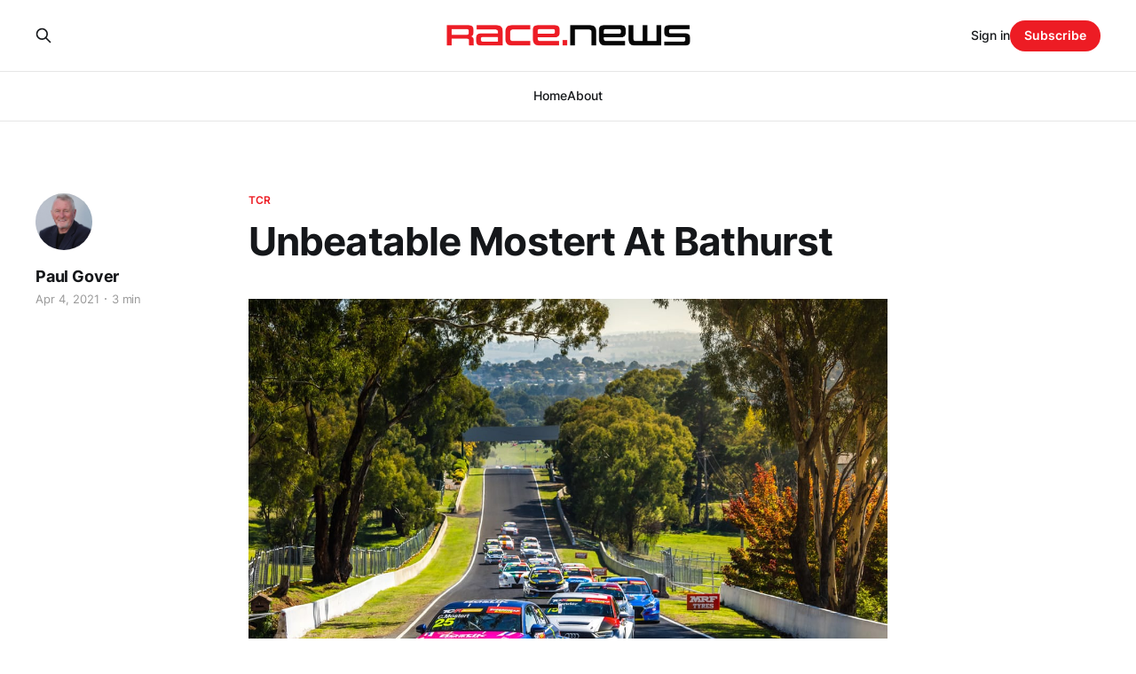

--- FILE ---
content_type: text/html; charset=utf-8
request_url: https://www.race.news/unbeatable-mostert-at-bathurst/
body_size: 6537
content:
<!DOCTYPE html>
<html lang="en">

<head>
    <meta charset="utf-8">
    <meta name="viewport" content="width=device-width, initial-scale=1">
    <title>Unbeatable Mostert At Bathurst</title>
    <link rel="stylesheet" href="https://www.race.news/assets/built/screen.css?v=a351833b9a">

    <link rel="icon" href="https://www.race.news/content/images/size/w256h256/2024/04/favicon-2-copy.png" type="image/png">
    <link rel="canonical" href="https://www.race.news/unbeatable-mostert-at-bathurst/">
    <meta name="referrer" content="no-referrer-when-downgrade">
    
    <meta property="og:site_name" content="Paul Gover&#x27;s Race News">
    <meta property="og:type" content="article">
    <meta property="og:title" content="Unbeatable Mostert At Bathurst">
    <meta property="og:description" content="Two starts and two wins says everything about Chaz Mostert’s form in the SuperCheap Auto TCR Australia Series.





Aaron Cameron beat him off the grid both times and even led by more than two seconds in his Peugeot 308, but Mostert and his speedy Audi were able to run">
    <meta property="og:url" content="https://www.race.news/unbeatable-mostert-at-bathurst/">
    <meta property="og:image" content="https://www.race.news/content/images/size/w1200/wordpress/2021/04/2021_B6HR_DKIMG4612.jpeg">
    <meta property="article:published_time" content="2021-04-03T17:15:34.000Z">
    <meta property="article:modified_time" content="2021-04-03T17:15:53.000Z">
    <meta property="article:tag" content="TCR">
    
    <meta property="article:publisher" content="https://www.facebook.com/racedotnews">
    <meta name="twitter:card" content="summary_large_image">
    <meta name="twitter:title" content="Unbeatable Mostert At Bathurst">
    <meta name="twitter:description" content="Two starts and two wins says everything about Chaz Mostert’s form in the SuperCheap Auto TCR Australia Series.





Aaron Cameron beat him off the grid both times and even led by more than two seconds in his Peugeot 308, but Mostert and his speedy Audi were able to run">
    <meta name="twitter:url" content="https://www.race.news/unbeatable-mostert-at-bathurst/">
    <meta name="twitter:image" content="https://www.race.news/content/images/size/w1200/wordpress/2021/04/2021_B6HR_DKIMG4612.jpeg">
    <meta name="twitter:label1" content="Written by">
    <meta name="twitter:data1" content="Paul Gover">
    <meta name="twitter:label2" content="Filed under">
    <meta name="twitter:data2" content="TCR">
    <meta name="twitter:site" content="@racedotnews">
    <meta property="og:image:width" content="1200">
    <meta property="og:image:height" content="801">
    
    <script type="application/ld+json">
{
    "@context": "https://schema.org",
    "@type": "Article",
    "publisher": {
        "@type": "Organization",
        "name": "Paul Gover&#x27;s Race News",
        "url": "https://www.race.news/",
        "logo": {
            "@type": "ImageObject",
            "url": "https://www.race.news/content/images/2024/04/Screenshot-2024-04-17-at-12.51.52.png"
        }
    },
    "author": {
        "@type": "Person",
        "name": "Paul Gover",
        "image": {
            "@type": "ImageObject",
            "url": "https://www.race.news/content/images/2024/04/gover-1-1.jpeg",
            "width": 585,
            "height": 539
        },
        "url": "https://www.race.news/author/pg/",
        "sameAs": []
    },
    "headline": "Unbeatable Mostert At Bathurst",
    "url": "https://www.race.news/unbeatable-mostert-at-bathurst/",
    "datePublished": "2021-04-03T17:15:34.000Z",
    "dateModified": "2021-04-03T17:15:53.000Z",
    "image": {
        "@type": "ImageObject",
        "url": "https://www.race.news/content/images/size/w1200/wordpress/2021/04/2021_B6HR_DKIMG4612.jpeg",
        "width": 1200,
        "height": 801
    },
    "keywords": "TCR",
    "description": "\n\n\nTwo starts and two wins says everything about Chaz Mostert’s form in the SuperCheap Auto TCR Australia Series.\n\n\n\n\n\nAaron Cameron beat him off the grid both times and even led by more than two seconds in his Peugeot 308, but Mostert and his speedy Audi were able to run him down and then pull a pass in each of twin 10-lap sprints.\n\n\n\n\n\nThe Mount Panorama races took Mostert’s record to four wins from his last five starts, almost a van Gisbergen-style domination in the turbo tin-tops.\n\n\n\n\n\n“It’s",
    "mainEntityOfPage": "https://www.race.news/unbeatable-mostert-at-bathurst/"
}
    </script>

    <meta name="generator" content="Ghost 6.13">
    <link rel="alternate" type="application/rss+xml" title="Paul Gover&#x27;s Race News" href="https://www.race.news/rss/">
    <script defer src="https://cdn.jsdelivr.net/ghost/portal@~2.56/umd/portal.min.js" data-i18n="true" data-ghost="https://www.race.news/" data-key="6ddf14d68aeb5d84974832e5e4" data-api="https://race-news.ghost.io/ghost/api/content/" data-locale="en" crossorigin="anonymous"></script><style id="gh-members-styles">.gh-post-upgrade-cta-content,
.gh-post-upgrade-cta {
    display: flex;
    flex-direction: column;
    align-items: center;
    font-family: -apple-system, BlinkMacSystemFont, 'Segoe UI', Roboto, Oxygen, Ubuntu, Cantarell, 'Open Sans', 'Helvetica Neue', sans-serif;
    text-align: center;
    width: 100%;
    color: #ffffff;
    font-size: 16px;
}

.gh-post-upgrade-cta-content {
    border-radius: 8px;
    padding: 40px 4vw;
}

.gh-post-upgrade-cta h2 {
    color: #ffffff;
    font-size: 28px;
    letter-spacing: -0.2px;
    margin: 0;
    padding: 0;
}

.gh-post-upgrade-cta p {
    margin: 20px 0 0;
    padding: 0;
}

.gh-post-upgrade-cta small {
    font-size: 16px;
    letter-spacing: -0.2px;
}

.gh-post-upgrade-cta a {
    color: #ffffff;
    cursor: pointer;
    font-weight: 500;
    box-shadow: none;
    text-decoration: underline;
}

.gh-post-upgrade-cta a:hover {
    color: #ffffff;
    opacity: 0.8;
    box-shadow: none;
    text-decoration: underline;
}

.gh-post-upgrade-cta a.gh-btn {
    display: block;
    background: #ffffff;
    text-decoration: none;
    margin: 28px 0 0;
    padding: 8px 18px;
    border-radius: 4px;
    font-size: 16px;
    font-weight: 600;
}

.gh-post-upgrade-cta a.gh-btn:hover {
    opacity: 0.92;
}</style>
    <script defer src="https://cdn.jsdelivr.net/ghost/sodo-search@~1.8/umd/sodo-search.min.js" data-key="6ddf14d68aeb5d84974832e5e4" data-styles="https://cdn.jsdelivr.net/ghost/sodo-search@~1.8/umd/main.css" data-sodo-search="https://race-news.ghost.io/" data-locale="en" crossorigin="anonymous"></script>
    
    <link href="https://www.race.news/webmentions/receive/" rel="webmention">
    <script defer src="/public/cards.min.js?v=a351833b9a"></script>
    <link rel="stylesheet" type="text/css" href="/public/cards.min.css?v=a351833b9a">
    <script defer src="/public/member-attribution.min.js?v=a351833b9a"></script>
    <script defer src="/public/ghost-stats.min.js?v=a351833b9a" data-stringify-payload="false" data-datasource="analytics_events" data-storage="localStorage" data-host="https://www.race.news/.ghost/analytics/api/v1/page_hit"  tb_site_uuid="198c2bbc-c5b7-4df8-bc09-68303ebefd92" tb_post_uuid="bd2bef08-b6c0-48cd-b9f5-9b3dcea9c853" tb_post_type="post" tb_member_uuid="undefined" tb_member_status="undefined"></script><style>:root {--ghost-accent-color: #ED1C24;}</style>
</head>

<body class="post-template tag-tcr tag-hash-wordpress tag-hash-import-2024-04-30-19-06 is-head-stacked">
<div class="gh-site">

    <header id="gh-head" class="gh-head gh-outer">
        <div class="gh-head-inner gh-inner">
            <div class="gh-head-brand">
                <div class="gh-head-brand-wrapper">
                    
                    <a class="gh-head-logo" href="https://www.race.news">
                            <img src="https://www.race.news/content/images/2024/04/Screenshot-2024-04-17-at-12.51.52.png" alt="Paul Gover&#x27;s Race News">
                                <img src="https://www.race.news/content/images/2024/04/logo.png" alt="Paul Gover&#x27;s Race News">
                    </a>
                    
                </div>
                <button class="gh-search gh-icon-btn" aria-label="Search this site" data-ghost-search><svg xmlns="http://www.w3.org/2000/svg" fill="none" viewBox="0 0 24 24" stroke="currentColor" stroke-width="2" width="20" height="20"><path stroke-linecap="round" stroke-linejoin="round" d="M21 21l-6-6m2-5a7 7 0 11-14 0 7 7 0 0114 0z"></path></svg></button>
                <button class="gh-burger"></button>
            </div>

            <nav class="gh-head-menu">
                <ul class="nav">
    <li class="nav-home"><a href="https://www.race.news/">Home</a></li>
    <li class="nav-about"><a href="https://www.race.news/about/">About</a></li>
</ul>

            </nav>

            <div class="gh-head-actions">
                    <button class="gh-search gh-icon-btn" aria-label="Search this site" data-ghost-search><svg xmlns="http://www.w3.org/2000/svg" fill="none" viewBox="0 0 24 24" stroke="currentColor" stroke-width="2" width="20" height="20"><path stroke-linecap="round" stroke-linejoin="round" d="M21 21l-6-6m2-5a7 7 0 11-14 0 7 7 0 0114 0z"></path></svg></button>
                    <div class="gh-head-members">
                                <a class="gh-head-link" href="#/portal/signin" data-portal="signin">Sign in</a>
                                <a class="gh-head-btn gh-btn gh-primary-btn" href="#/portal/signup" data-portal="signup">Subscribe</a>
                    </div>
            </div>
        </div>
    </header>

    
<main class="gh-main">
        <article class="gh-article post tag-tcr tag-hash-wordpress tag-hash-import-2024-04-30-19-06">

            <header class="gh-article-header gh-canvas">
                    <a class="gh-article-tag" href="https://www.race.news/tag/tcr/">TCR</a>

                <h1 class="gh-article-title">Unbeatable Mostert At Bathurst</h1>

                    <aside class="gh-article-sidebar">

        <div class="gh-author-image-list">
                <a class="gh-author-image" href="/author/pg/">
                        <img src="https://www.race.news/content/images/2024/04/gover-1-1.jpeg" alt="Paul Gover">
                </a>
        </div>

        <div class="gh-author-name-list">
                <h4 class="gh-author-name">
                    <a href="/author/pg/">Paul Gover</a>
                </h4>
                
        </div>

        <div class="gh-article-meta">
            <div class="gh-article-meta-inner">
                <time class="gh-article-date" datetime="2021-04-04">Apr 4, 2021</time>
                    <span class="gh-article-meta-sep"></span>
                    <span class="gh-article-length">3 min</span>
            </div>
        </div>

    </aside>


                    <figure class="gh-article-image">
        <img
            srcset="/content/images/size/w300/wordpress/2021/04/2021_B6HR_DKIMG4612.jpeg 300w,
                    /content/images/size/w720/wordpress/2021/04/2021_B6HR_DKIMG4612.jpeg 720w,
                    /content/images/size/w960/wordpress/2021/04/2021_B6HR_DKIMG4612.jpeg 960w,
                    /content/images/size/w1200/wordpress/2021/04/2021_B6HR_DKIMG4612.jpeg 1200w,
                    /content/images/size/w2000/wordpress/2021/04/2021_B6HR_DKIMG4612.jpeg 2000w"
            sizes="(max-width: 1200px) 100vw, 1200px"
            src="/content/images/size/w1200/wordpress/2021/04/2021_B6HR_DKIMG4612.jpeg"
            alt="Unbeatable Mostert At Bathurst"
        >
    </figure>
            </header>

            <section class="gh-content gh-canvas">
                <!--kg-card-begin: html-->
<p>Two starts and two wins says everything about Chaz Mostert’s form in the SuperCheap Auto TCR Australia Series.</p>



<p>Aaron Cameron beat him off the grid both times and even led by more than two seconds in his Peugeot 308, but Mostert and his speedy Audi were able to run him down and then pull a pass in each of twin 10-lap sprints.</p>



<p>The Mount Panorama races took Mostert’s record to four wins from his last five starts, almost a van Gisbergen-style domination in the turbo tin-tops.</p>



<p>“It’s awesome to be on the podium, I love it, but everyone wants to win at Bathurst,” Cameron told Race News after his second runner-up result.</p>



<p>“I did a better job across the top of the Mountain, but he was too fast for me on the straights.”</p>



<figure class="wp-block-image size-large"><img decoding="async" loading="lazy" width="1024" height="683" src="https://www.race.news/content/images/wordpress/2021/04/2021_B6HR_DKIMG5239-1024x683.jpeg" alt="" class="wp-image-2983" srcset="https://www.race.news/content/images/wordpress/2021/04/2021_B6HR_DKIMG5239-1024x683.jpeg 1024w, https://www.race.news/content/images/wordpress/2021/04/2021_B6HR_DKIMG5239-300x200.jpeg 300w, https://www.race.news/content/images/wordpress/2021/04/2021_B6HR_DKIMG5239-768x512.jpeg 768w, https://www.race.news/content/images/wordpress/2021/04/2021_B6HR_DKIMG5239.jpeg 1280w" sizes="(max-width: 1024px) 100vw, 1024px" /></figure>



<p>Mostert agreed, although he also credited the Peugeot with Cameron’s early leads.</p>



<p>“That thing has launch control and we don’t. There was no way I could match him,” he said.</p>



<p>“There are different strengths in the cars. I had to work really hard across the top to stay with him. But I learned a few things for tomorrow.”</p>



<p>For Tander, who &#8211; like Mostert &#8211; is also racing an Audi R8 in the GT category at Bathurst, it was a case of re-learning how to race a TCR car.</p>



<p>“I just didn’t go hard enough on cold tyres. I’m happy with the pace I’ve got once I have the tyre under me,” he said.</p>



<p>“I felt I drove better in the second race. I learned a lot from following Jordan Cox across the Mountain.</p>



<p>It was Cox who was best-of-the-rest in the second race, finishing fourth in his Alfa Romeo Giulietta as he moved up from ninth in the first race.</p>



<p>The TCR contests were marred by a disjointed qualifying session, as a Red Flag caused by Cox firing into the gravel at The Chase meant many drivers could not set a competitive lap time.</p>



<p>The losers included Tony D’Alberto in his Honda Type R and the two Hyundai i30 drivers, Josh Buchan and Nathan Morcom.</p>



<p>“There was no coming back from where we started,” said Buchan, who was only 14th and 12th.</p>



<p>But some torrid battles did see some drivers going forward, including John Martin in a Honda in the first race and James Moffat, who hustled his Renault Megane all the way to seventh in the second race.</p>



<p>With an early finish to the twin TCR races, ahead of qualifying for the Bathurst 6-Hour for production cars, there was plenty of time for Mostert and Tander to run in the GT race, but they had no answer to van Gisbergen who won with Prince Jefri Ibrahim in the Mercedes-AMG GT from Triple Eight Race Engineering.</p>



<p>For Mostert’s rivals in TCR, the best hope is that cool conditions for an early race on Sunday morning will upset the balance of his Audi.</p>



<p>“We’ll be better tomorrow. I just need a bit more and I can beat him,” said Cameron.</p>



<p>“It will be fun. I’ve remembered how to drive the car now and I have a fresh pair of tyres for the morning,” said Tander.</p>



<figure class="wp-block-image size-large"><img decoding="async" loading="lazy" width="1024" height="683" src="https://www.race.news/content/images/wordpress/2021/04/2021_B6HR_DKIMG5080-1024x683.jpeg" alt="" class="wp-image-2984" srcset="https://www.race.news/content/images/wordpress/2021/04/2021_B6HR_DKIMG5080-1024x683.jpeg 1024w, https://www.race.news/content/images/wordpress/2021/04/2021_B6HR_DKIMG5080-300x200.jpeg 300w, https://www.race.news/content/images/wordpress/2021/04/2021_B6HR_DKIMG5080-768x512.jpeg 768w, https://www.race.news/content/images/wordpress/2021/04/2021_B6HR_DKIMG5080.jpeg 1280w" sizes="(max-width: 1024px) 100vw, 1024px" /></figure>



<h4 class="wp-block-heading" id="h-tcr-australia-seriesbathurstrace-1">TCR AUSTRALIA SERIES<br>BATHURST<br>Race 1:</h4>



<ol><li>Chaz Mostert, Audi RS3; 2. Aaron Cameron, Peugeot 308; 3. Garth Tander, Audi RS3; 4. Jay Hanson, Alfa Romeo; 5. Lee Holdsworth, Alfa Romeo; 6. John Martin, Honda Type R; 7. Brad Shiels, Hyundai i30 N; 8. Luke King, Audi RS3; 9. Jordan Cox, Alfa Romeo; 10. Tony D’Alberto, Honda Type R.</li></ol>



<h4 class="wp-block-heading" id="h-race-2">Race 2:</h4>



<ol><li>Chaz Mostert, Audi RS3; 2. Aaron Cameron, Peugeot 308; 3. Garth Tander, Audi RS3; 4. Jordan Cox, Alfa Romeo; 5. John Martin, Honda Type R; 6. Lee Holdsworth, Alfa Romeo; 7. James Moffat, Renault Megane; 8. Brand Shiels, Hyundai i30 N; 9. Michael Caruso, Alfa Romeo; 10. Jason Bargwanna, Peugeot 308.</li></ol>
<!--kg-card-end: html-->
            </section>

        </article>

                <div class="gh-read-next gh-canvas">
                <section class="gh-pagehead">
                    <h4 class="gh-pagehead-title">Read next</h4>
                </section>

                <div class="gh-topic gh-topic-grid">
                    <div class="gh-topic-content">
                            <article class="gh-card post">
    <a class="gh-card-link" href="/race-rap-monday-october-18/">
            <figure class="gh-card-image">
                <img
                    srcset="/content/images/size/w300/wordpress/2021/10/42A31EFE-EDDD-48A1-8BD3-B74C4EBD6ACC_1_105_c.jpeg 300w,
                            /content/images/size/w720/wordpress/2021/10/42A31EFE-EDDD-48A1-8BD3-B74C4EBD6ACC_1_105_c.jpeg 720w,
                            /content/images/size/w960/wordpress/2021/10/42A31EFE-EDDD-48A1-8BD3-B74C4EBD6ACC_1_105_c.jpeg 960w,
                            /content/images/size/w1200/wordpress/2021/10/42A31EFE-EDDD-48A1-8BD3-B74C4EBD6ACC_1_105_c.jpeg 1200w,
                            /content/images/size/w2000/wordpress/2021/10/42A31EFE-EDDD-48A1-8BD3-B74C4EBD6ACC_1_105_c.jpeg 2000w"
                    sizes="(max-width: 1200px) 100vw, 1200px"
                    src="/content/images/size/w720/wordpress/2021/10/42A31EFE-EDDD-48A1-8BD3-B74C4EBD6ACC_1_105_c.jpeg"
                    alt="RACE RAP: MONDAY, October 18"
                >
            </figure>

        <div class="gh-card-wrapper">
            <header class="gh-card-header">
                <h3 class="gh-card-title">RACE RAP: MONDAY, October 18</h3>
            </header>

                    <div class="gh-card-excerpt">THE COUNTDOWN TO SUPERCARS HAS BEGUN





With less than a fortnight until the Repco Supercars Championship resumes at Sydney Motorsport Park, more details of the quadruple-header are emerging.





Best for drivers and teams is the Beaurepairs Sydney Cup, which will bring a nice trophy and $25,000 to the driver</div>

            <footer class="gh-card-footer">
                <span class="gh-card-author">Paul Gover</span>
                <time class="gh-card-date" datetime="2021-10-18">Oct 18, 2021</time>
            </footer>
        </div>
    </a>
</article>                            <article class="gh-card post">
    <a class="gh-card-link" href="/australia-in-and-out-of-world-titles/">
            <figure class="gh-card-image">
                <img
                    srcset="/content/images/size/w300/wordpress/2021/10/9B9FE79F-9B91-4ED5-8001-D7F26F2DE252.jpeg 300w,
                            /content/images/size/w720/wordpress/2021/10/9B9FE79F-9B91-4ED5-8001-D7F26F2DE252.jpeg 720w,
                            /content/images/size/w960/wordpress/2021/10/9B9FE79F-9B91-4ED5-8001-D7F26F2DE252.jpeg 960w,
                            /content/images/size/w1200/wordpress/2021/10/9B9FE79F-9B91-4ED5-8001-D7F26F2DE252.jpeg 1200w,
                            /content/images/size/w2000/wordpress/2021/10/9B9FE79F-9B91-4ED5-8001-D7F26F2DE252.jpeg 2000w"
                    sizes="(max-width: 1200px) 100vw, 1200px"
                    src="/content/images/size/w720/wordpress/2021/10/9B9FE79F-9B91-4ED5-8001-D7F26F2DE252.jpeg"
                    alt="AUSTRALIA IN - AND OUT - OF WORLD TITLES"
                >
            </figure>

        <div class="gh-card-wrapper">
            <header class="gh-card-header">
                <h3 class="gh-card-title">AUSTRALIA IN - AND OUT - OF WORLD TITLES</h3>
            </header>

                    <div class="gh-card-excerpt">Australia is back on the Formula One calendar for the 2022 world championship but has missed a place in the World Rally Championship.





The Australian Grand Prix at Albert Park has slipped back from its traditional pole position in March to third place in the 2022 calendar, on April 10.</div>

            <footer class="gh-card-footer">
                <span class="gh-card-author">Paul Gover</span>
                <time class="gh-card-date" datetime="2021-10-16">Oct 16, 2021</time>
            </footer>
        </div>
    </a>
</article>                            <article class="gh-card post">
    <a class="gh-card-link" href="/gen3-delayed-again/">
            <figure class="gh-card-image">
                <img
                    srcset="/content/images/size/w300/wordpress/2021/10/31BBB260-2B25-49A9-8F2D-66B223DC86AF_1_105_c-1.jpeg 300w,
                            /content/images/size/w720/wordpress/2021/10/31BBB260-2B25-49A9-8F2D-66B223DC86AF_1_105_c-1.jpeg 720w,
                            /content/images/size/w960/wordpress/2021/10/31BBB260-2B25-49A9-8F2D-66B223DC86AF_1_105_c-1.jpeg 960w,
                            /content/images/size/w1200/wordpress/2021/10/31BBB260-2B25-49A9-8F2D-66B223DC86AF_1_105_c-1.jpeg 1200w,
                            /content/images/size/w2000/wordpress/2021/10/31BBB260-2B25-49A9-8F2D-66B223DC86AF_1_105_c-1.jpeg 2000w"
                    sizes="(max-width: 1200px) 100vw, 1200px"
                    src="/content/images/size/w720/wordpress/2021/10/31BBB260-2B25-49A9-8F2D-66B223DC86AF_1_105_c-1.jpeg"
                    alt="GEN3 delayed - again"
                >
            </figure>

        <div class="gh-card-wrapper">
            <header class="gh-card-header">
                <h3 class="gh-card-title">GEN3 delayed - again</h3>
            </header>

                    <div class="gh-card-excerpt">The troubled introduction of Gen3 cars into the Repco Supercars Championship will not happen until the start of 2023.





The all-new Chevrolet Camaro and Ford Mustang coupes were originally planned to revolutionise the Repco Supercars Championship on the streets of Newcastle at the first race of next year, but now</div>

            <footer class="gh-card-footer">
                <span class="gh-card-author">Paul Gover</span>
                <time class="gh-card-date" datetime="2021-10-13">Oct 13, 2021</time>
            </footer>
        </div>
    </a>
</article>                    </div>
                </div>
            </div>

        </main>

    <footer class="gh-foot gh-outer">
        <div class="gh-foot-inner gh-inner">
                <section class="gh-subscribe">
                    <h3 class="gh-subscribe-title">Subscribe to Paul Gover&#x27;s Race News</h3>
                        <div class="gh-subscribe-description">Don&#x27;t miss out on the latest news. Sign up now to get access to the library of members-only articles.</div>
                    <button class="gh-subscribe-btn gh-btn" data-portal="signup"><svg width="20" height="20" viewBox="0 0 20 20" fill="none" stroke="currentColor" xmlns="http://www.w3.org/2000/svg">
    <path d="M3.33332 3.33334H16.6667C17.5833 3.33334 18.3333 4.08334 18.3333 5.00001V15C18.3333 15.9167 17.5833 16.6667 16.6667 16.6667H3.33332C2.41666 16.6667 1.66666 15.9167 1.66666 15V5.00001C1.66666 4.08334 2.41666 3.33334 3.33332 3.33334Z" stroke-width="1.5" stroke-linecap="round" stroke-linejoin="round"/>
    <path d="M18.3333 5L9.99999 10.8333L1.66666 5" stroke-width="1.5" stroke-linecap="round" stroke-linejoin="round"/>
</svg> Subscribe now</button>
                </section>

            <nav class="gh-foot-menu">
                <ul class="nav">
    <li class="nav-sign-up"><a href="#/portal/">Sign up</a></li>
</ul>

            </nav>

            <div class="gh-copyright">
                    Paul Gover&#x27;s Race News © 2026. Powered by <a href="https://ghost.org/" target="_blank" rel="noopener">Ghost</a>
            </div>
        </div>
    </footer>

</div>

    <div class="pswp" tabindex="-1" role="dialog" aria-hidden="true">
    <div class="pswp__bg"></div>

    <div class="pswp__scroll-wrap">
        <div class="pswp__container">
            <div class="pswp__item"></div>
            <div class="pswp__item"></div>
            <div class="pswp__item"></div>
        </div>

        <div class="pswp__ui pswp__ui--hidden">
            <div class="pswp__top-bar">
                <div class="pswp__counter"></div>

                <button class="pswp__button pswp__button--close" title="Close (Esc)"></button>
                <button class="pswp__button pswp__button--share" title="Share"></button>
                <button class="pswp__button pswp__button--fs" title="Toggle fullscreen"></button>
                <button class="pswp__button pswp__button--zoom" title="Zoom in/out"></button>

                <div class="pswp__preloader">
                    <div class="pswp__preloader__icn">
                        <div class="pswp__preloader__cut">
                            <div class="pswp__preloader__donut"></div>
                        </div>
                    </div>
                </div>
            </div>

            <div class="pswp__share-modal pswp__share-modal--hidden pswp__single-tap">
                <div class="pswp__share-tooltip"></div>
            </div>

            <button class="pswp__button pswp__button--arrow--left" title="Previous (arrow left)"></button>
            <button class="pswp__button pswp__button--arrow--right" title="Next (arrow right)"></button>

            <div class="pswp__caption">
                <div class="pswp__caption__center"></div>
            </div>
        </div>
    </div>
</div>
<script src="https://www.race.news/assets/built/main.min.js?v=a351833b9a"></script>



</body>

</html>
